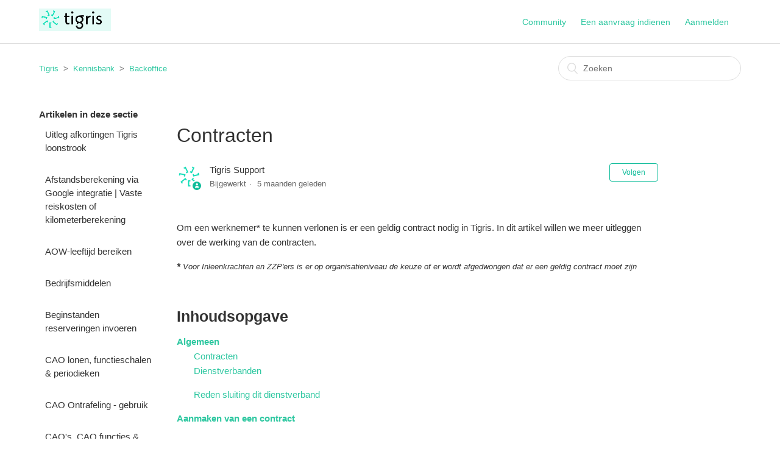

--- FILE ---
content_type: text/html; charset=utf-8
request_url: https://learning.tigris.nl/hc/nl/articles/360015073459-Contracten
body_size: 10128
content:
<!DOCTYPE html>
<html dir="ltr" lang="nl">
<head>
  <meta charset="utf-8" />
  <!-- v26880 -->


  <title>Contracten &ndash; Tigris</title>

  <meta name="csrf-param" content="authenticity_token">
<meta name="csrf-token" content="">

  <meta name="description" content="Om een werknemer* te kunnen verlonen is er een geldig contract nodig in Tigris. In dit artikel willen we meer uitleggen over de werking..." /><meta property="og:image" content="https://learning.tigris.nl/hc/theming_assets/01HZPHS62AB7221PBNY7Y242YS" />
<meta property="og:type" content="website" />
<meta property="og:site_name" content="Tigris" />
<meta property="og:title" content="Contracten" />
<meta property="og:description" content="Om een werknemer* te kunnen verlonen is er een geldig contract nodig in Tigris. In dit artikel willen we meer uitleggen over de werking van de contracten.
* Voor Inleenkrachten en ZZP'ers is er op ..." />
<meta property="og:url" content="https://learning.tigris.nl/hc/nl/articles/360015073459-Contracten" />
<link rel="canonical" href="https://learning.tigris.nl/hc/nl/articles/360015073459-Contracten">
<link rel="alternate" hreflang="nl" href="https://learning.tigris.nl/hc/nl/articles/360015073459-Contracten">
<link rel="alternate" hreflang="x-default" href="https://learning.tigris.nl/hc/nl/articles/360015073459-Contracten">

  <link rel="stylesheet" href="//static.zdassets.com/hc/assets/application-f34d73e002337ab267a13449ad9d7955.css" media="all" id="stylesheet" />
    <!-- Entypo pictograms by Daniel Bruce — www.entypo.com -->
    <link rel="stylesheet" href="//static.zdassets.com/hc/assets/theming_v1_support-e05586b61178dcde2a13a3d323525a18.css" media="all" />
  <link rel="stylesheet" type="text/css" href="/hc/theming_assets/1979320/114094249892/style.css?digest=24581944528028">

  <link rel="icon" type="image/x-icon" href="/hc/theming_assets/01HZPHS67YS3Z835A91AM41Q64">

    <script src="//static.zdassets.com/hc/assets/jquery-ed472032c65bb4295993684c673d706a.js"></script>
    

  <meta content="width=device-width, initial-scale=1.0, maximum-scale=1.0, user-scalable=0" name="viewport" />

  <script type="text/javascript" src="/hc/theming_assets/1979320/114094249892/script.js?digest=24581944528028"></script>
</head>
<body class="community-enabled">
  
  
  

  <header class="header">
  <div class="logo">
    <a title="Start" href="/hc/nl">
      <img src="/hc/theming_assets/01HZPHS62AB7221PBNY7Y242YS" alt="Logo">
    </a>
  </div>
  <div class="nav-wrapper">
    <span class="icon-menu"></span>
    <nav class="user-nav" id="user-nav">
      <a href="/hc/nl/community/topics">Community</a>
      <a class="submit-a-request" href="/hc/nl/requests/new">Een aanvraag indienen</a>
    </nav>
      <a class="login" data-auth-action="signin" role="button" rel="nofollow" title="Wordt in een dialoogvenster geopend" href="https://tigris.zendesk.com/access?brand_id=114094249892&amp;return_to=https%3A%2F%2Flearning.tigris.nl%2Fhc%2Fnl%2Farticles%2F360015073459-Contracten&amp;locale=nl">Aanmelden</a>

  </div>
</header>


  <main role="main">
    <div class="container-divider"></div>
<div class="container">
  <nav class="sub-nav">
    <ol class="breadcrumbs">
  
    <li title="Tigris">
      
        <a href="/hc/nl">Tigris</a>
      
    </li>
  
    <li title="Kennisbank">
      
        <a href="/hc/nl/categories/115000110111-Kennisbank">Kennisbank</a>
      
    </li>
  
    <li title="Backoffice">
      
        <a href="/hc/nl/sections/360004562952-Backoffice">Backoffice</a>
      
    </li>
  
</ol>

    <form role="search" class="search" data-search="" action="/hc/nl/search" accept-charset="UTF-8" method="get"><input type="hidden" name="utf8" value="&#x2713;" autocomplete="off" /><input type="hidden" name="category" id="category" value="115000110111" autocomplete="off" />
<input type="search" name="query" id="query" placeholder="Zoeken" aria-label="Zoeken" /></form>
  </nav>

  <div class="article-container" id="article-container">
    <section class="article-sidebar">
      <section class="section-articles collapsible-sidebar">
        <h3 class="collapsible-sidebar-title sidenav-title">Artikelen in deze sectie</h3>
        <ul>
          
            <li>
              <a href="/hc/nl/articles/360013651080-Uitleg-afkortingen-Tigris-loonstrook" class="sidenav-item ">Uitleg afkortingen Tigris loonstrook</a>
            </li>
          
            <li>
              <a href="/hc/nl/articles/360013720840-Afstandsberekening-via-Google-integratie-Vaste-reiskosten-of-kilometerberekening" class="sidenav-item ">Afstandsberekening via Google integratie | Vaste reiskosten of kilometerberekening</a>
            </li>
          
            <li>
              <a href="/hc/nl/articles/13777044189980-AOW-leeftijd-bereiken" class="sidenav-item ">AOW-leeftijd bereiken</a>
            </li>
          
            <li>
              <a href="/hc/nl/articles/360027114491-Bedrijfsmiddelen" class="sidenav-item ">Bedrijfsmiddelen</a>
            </li>
          
            <li>
              <a href="/hc/nl/articles/360013526219-Beginstanden-reserveringen-invoeren" class="sidenav-item ">Beginstanden reserveringen invoeren</a>
            </li>
          
            <li>
              <a href="/hc/nl/articles/360017417240-CAO-lonen-functieschalen-periodieken" class="sidenav-item ">CAO lonen, functieschalen &amp; periodieken</a>
            </li>
          
            <li>
              <a href="/hc/nl/articles/4860429070876-CAO-Ontrafeling-gebruik" class="sidenav-item ">CAO Ontrafeling - gebruik</a>
            </li>
          
            <li>
              <a href="/hc/nl/articles/360010142480-CAO-s-CAO-functies-CAO-functieschalen" class="sidenav-item ">CAO&#39;s, CAO functies &amp; CAO functieschalen</a>
            </li>
          
            <li>
              <a href="/hc/nl/articles/360015073459-Contracten" class="sidenav-item current-article">Contracten</a>
            </li>
          
            <li>
              <a href="/hc/nl/articles/360015080439-Dienstverband-en-in-en-uit-dienst-melden-medewerkers-het-wisselen-van-medewerkers-tussen-verschillende-bedrijven-en-het-wisselen-van-medewerkers-tussen-flex-en-vast" class="sidenav-item ">Dienstverband en in- en uit dienst melden medewerkers, het wisselen van medewerkers tussen verschillende bedrijven en het wisselen van medewerkers tussen flex en vast</a>
            </li>
          
        </ul>
        
          <a href="/hc/nl/sections/360004562952-Backoffice" class="article-sidebar-item">Zie meer</a>
        
      </section>
    </section>

    <article class="article">
      <header class="article-header">
        <h1 title="Contracten" class="article-title">
          Contracten
          
        </h1>

        <div class="article-author">
          <div class="avatar article-avatar">
            
              <span class="icon-agent"></span>
            
            <img src="https://learning.tigris.nl/system/photos/360209794912/Tigris_Spinner.png" alt="Avatar" class="user-avatar"/>
          </div>
          <div class="article-meta">
            
              Tigris Support
            

            <ul class="meta-group">
              
                <li class="meta-data">Bijgewerkt</li>
                <li class="meta-data"><time datetime="2025-08-26T12:07:34Z" title="2025-08-26T12:07:34Z" data-datetime="relative">26 augustus 2025 12:07</time></li>
                
              
            </ul>
          </div>
        </div>
        <a class="article-subscribe" title="Wordt in een aanmeldingsdialoogvenster geopend" rel="nofollow" role="button" data-auth-action="signin" aria-selected="false" href="/hc/nl/articles/360015073459-Contracten/subscription.html">Volgen</a>
      </header>

      <section class="article-info">
        <div class="article-content">
          <div class="article-body"><p>Om een werknemer* te kunnen verlonen is er een geldig contract nodig in Tigris. In dit artikel willen we meer uitleggen over de werking van de contracten.</p>
<p><em><strong>*</strong><span class="wysiwyg-font-size-medium"> Voor Inleenkrachten en ZZP'ers is er op organisatieniveau de keuze of er wordt afgedwongen dat er een geldig contract moet zijn</span></em></p>
<p> </p>
<h2 id="h_01K3K28A9PGRN9P9NRK8NZK2FF">Inhoudsopgave</h2>
<p><strong><a href="#h_01GDG43J0J3QR7JJ8C32B3TQC4" target="_self">Algemeen</a></strong><br>       <a href="#h_01GDG43VFSGGY79HQ5C3B88EEF" target="_self">Contracten</a><br>       <a href="#h_01GDG443DAT2H210KRWVQVKPSE" target="_self">Dienstverbanden</a></p>
<p>       <a href="#01K3K3D3CQ693BZRKH8RPE9PK7">Reden sluiting dit dienstverband</a></p>
<p><strong><a href="#h_01GDG448A308RQ3BHF9J7YWEVB" target="_self">Aanmaken van een contract</a></strong></p>
<p><strong><a href="#h_01GDG44CZ4N58CV3RYDWHYWREH">Type verloning</a></strong></p>
<p><strong><a href="#01K3K2PB6XSNPPH5A5J0VJ36HJ">Contracten met vaste verloning</a></strong></p>
<p><strong><a href="#01K3K2QH8R5PX76DTK5WMMHBCN">Vast loon: Valideren dat voltijd uren op contract overeen komen met de voltijd uren van het Nmbrs bedrijf</a></strong></p>
<p><strong><a href="#h_01GDG44CZ4N58CV3RYDWHYWREH" target="_self">Genereren van documenten</a></strong></p>
<p><strong><a href="#h_01GDG44K4Y3W2CAG8XFWNXQ57T" target="_self">Contract en plaatsing</a></strong></p>
<p> </p>
<h2 id="h_01GDG43J0J3QR7JJ8C32B3TQC4">Algemeen</h2>
<h3 id="h_01GDG43VFSGGY79HQ5C3B88EEF">Contracten</h3>
<p>Een contract is onderdeel van de verloning met Tigris. Om een werknemer in dienst te nemen, moet deze een contract/dienstverband krijgen vanuit de intermediair. Nadat dit contract gemaakt is, kan de gebruiker een plaatsing maken op basis van dit contract.</p>
<p>Als de werknemer geen geldig* contract heeft, kunnen er ook geen timesheets aangemaakt worden. Je zult dan de melding krijgen dat de werknemer geen geldig contract heeft en de invoer van uren zal dan geblokkeerd worden. Als het contract hierna gemaakt is, is het direct mogelijk om weer uren in te voeren.</p>
<p><img src="/hc/article_attachments/360014090600" alt="mceclip5.png"><br><strong>*</strong> <em><span class="wysiwyg-font-size-medium">Dit wordt gecontroleerd op basis van de week van de timesheet, niet op basis van de 'huidige' status</span></em></p>
<p> </p>
<h3 id="h_01GDG443DAT2H210KRWVQVKPSE">Dienstverbanden</h3>
<p>Contracten zijn gekoppeld aan <em>Dienstverbanden</em>. Een dienstverband is een overkoepelend onderdeel die de verbinding legt tussen de contracten van de werknemer. Op basis van het dienstverband wordt de werknemer in of uit-dienst gemeld.<br>Dienstverbanden worden gesplitst per entiteit. Als een werknemer dus een contract heeft in <em>E</em><em>ntiteit1</em>, zal er ook een dienstverband voor <em>Entiteit1</em> gemaakt worden. Als de werknemer via 2 verschillende bedrijven werkt tegelijkertijd (Zie ook: <em><a href="https://learning.tigris.nl/hc/nl/articles/360010445500-Loonrun-verwerking-aangiftes-NMBRS#h_01G6WYB9V4SBPDB33A91F88XAA" target="_blank" rel="noopener">Loonrun verwerking &amp; aangiftes - NMBRS</a></em>). Kan dit op deze manier gesplitst worden.</p>
<p> </p>
<h3 id="01K3K3D3CQ693BZRKH8RPE9PK7">Reden sluiting dit dienstverband</h3>
<p>Sinds 2025 is het veld 'Reden sluiting dit dienstverband' op contact toegevoegd. </p>
<p><img src="/hc/article_attachments/21955146998812"></p>
<p>Dit veld kan gevuld worden met een waarde <em><strong>voordat</strong> </em>een medewerker uit dienst wordt gemeld.</p>
<p>Indien de medewerker dan uit dienst wordt gemeld, zal een opeenvolgend contract worden aangemaakt met een nieuw dienstverband, zodat de persoon zal worden verloond als nieuwe medewerker in Nmbrs.</p>
<p>Zie voor meer informatie het volgende kennisbankartikel: <a href="https://learning.tigris.nl/hc/nl/articles/17385812748444-Nieuwe-medewerker-in-NMBRS-bij-opnieuw-in-dienst">Nieuwe medewerker in NMBRS bij opnieuw in dienst</a></p>
<p>Zie ook het kennisbankartikel over het in- en uit dienst melden van medewerkers.</p>
<p><a href="https://learning.tigris.nl/hc/nl/articles/360015080439-Dienstverband-en-in-en-uit-dienst-melden-medewerkers-het-wisselen-van-medewerkers-tussen-verschillende-bedrijven-en-het-wisselen-van-medewerkers-tussen-flex-en-vast">Dienstverband en in- en uit dienst melden medewerkers, het wisselen van medewerkers tussen verschillende bedrijven en het wisselen van medewerkers tussen flex en vast</a></p>
<p> </p>
<p> </p>
<h2 id="h_01GDG448A308RQ3BHF9J7YWEVB">Aanmaken van een contract</h2>
<p>Een contract kan gemaakt worden vanaf de werknemer. Deze lijst vind je onder het tabblad <em>Plaatsing</em>.<img src="/hc/article_attachments/6027623332124" alt="mceclip1.png"></p>
<p>Op deze lijst kan op de knop <em>Nieuw</em> geklikt worden om een nieuw contract te maken.<br>Een contract ziet er als volgt uit:</p>
<p><img src="/hc/article_attachments/6027449111324" alt="mceclip0.png"></p>
<p>Op dit contract voer je de fase, entiteit, start- en einddatum, het aantal uur per dag, invloed verzekeringsplicht en een optionele validatie op het aantal uur in.</p>
<p> </p>
<p>Bij het veld <em>Validatie op aantal uur</em> kan één van de volgende 3 keuzes gemaakt worden</p>
<p><img src="/hc/article_attachments/6027649371676" alt="mceclip3.png" width="484" height="226"></p>
<p><strong>-- Geen --</strong><br>Dit betekend dat er geen validatie geselecteerd is</p>
<p><strong>Blokkeer registratie</strong><br>Als de werknemer meer of minder dan zijn of haar contracturen opgeeft op een timesheet, wordt er een blokkade melding weergegeven (<font color="#ea001e">in rood</font>). De werknemer kan dan de timesheet niet indienen ter goedkeuring</p>
<p><strong>Waarschuw bij registratie</strong><br>Als de werknemer meer of minder dan zijn of haar contracturen, wordt er een waarschuwing weergegeven (<font color="#fe933">in oranje</font>), maar kan de timesheet nog ingediend worden ter goedkeuring</p>
<p>Bij het veld <em>Invloed verzekeringsplicht</em> kan worden geselecteerd of het contract een oproepcontract is of niet. Als deze niet op <em>D</em> of <em>E</em> geselecteerd is, wordt het contract behandeld als een normaal, niet-oproep, contract.</p>
<p> </p>
<h2 id="h_01GDG44CZ4N58CV3RYDWHYWREH">Type verloning</h2>
<p>Vanaf de update voor augustus 2025, is het voor vaste verloning nodig om bij het aanmaken van een contract aan te geven dat het om een contract voor vaste verloning gaat. Het <em>type verloning</em> is niet achteraf aan te passen op een contract.</p>
<p>Het contract moet dus verwijderd worden als deze met het verkeerde <em>type verloning </em>is aangemaakt. Dit kan alleen als alle plaatsingen een start- en einddatum krijgen die voor de startdatum ligt van het contract dat verwijderd moet worden.</p>
<p>Op deze manier valideren we dat de uiteindelijke plaatsingen valide zijn voor de contractperioden.</p>
<p>Het is daarna mogelijk om nieuwe contracten aan te maken, en plaatsingen weer een latere of lege einddatum te geven.</p>
<p><img src="/hc/article_attachments/21955279564060"></p>
<p><img src="/hc/article_attachments/21955126128412"></p>
<p>Deze aanpassing doen we met de volgende redenen:</p>
<ul>
<li>Het weergeven van de lonen op contract zal afhangen van de waarde van het veld <em>Type verloning, </em>en niet langer van de dienstverband status van de werknemer. Dit zodat vaste lonen op contract voor oud-werknemers, of voor medewerkers die geswitcht zijn naar een andere vorm van verloning zichtbaar blijven.</li>
<li>Voor het maken van plaatsingen voor vast loon, moet een contract voor vast loon bestaan. Dit om de foutgevoeligheid bij het aanmaken van plaatsingen voor uurgebaseerde verloning en vaste verloning te verminderen.</li>
<li>Contracten voor vaste 4-wekenverloning worden uitgefilterd bij het maken van plaatsingen voor maandbedrijven, en andersom. Dit om het aanmaken van plaatsingen voor incorrecte bedrijven te voorkomen.</li>
<li>Het is niet langer toegestaan om een medewerker met vast loon onder een zelfde dienstverband in meerdere bedrijven te verlonen.
<ul>
<li>Dit om het aanmaken van plaatsingen voor incorrecte bedrijven te voorkomen.</li>
<li>Indien een medewerker met vast loon van bedrijf moet wisselen, moet de medewerker administratief uit dienst worden gemeld. De medewerker kan dan onder een nieuw dienstverband worden verloond in een ander bedrijf.</li>
</ul>
</li>
<li>Voor medewerkers met een dienstverband dat start na 01-07-2025: Het is niet langer toegestaan onder hetzelfde dienstverband te wisselen tussen flex en vast.
<ul>
<li>Indien een medewerker tussen vast en flex moet wisselen, moet de medewerker administratief uit dienst worden gemeld. De medewerker kan dan onder een nieuw dienstverband worden verloond in een ander bedrijf.</li>
<li>Dit om te voorkomen dat Flex en vast op dezelfde medewerker in Nmbrs kan worden verloond, waardoor er geen correcte loonstrook gemaakt kan worden.</li>
</ul>
</li>
</ul>
<p> </p>
<h2 id="01K3K2PB6XSNPPH5A5J0VJ36HJ">Contracten met vaste verloning</h2>
<p>Zie voor meer info over vaste verloning het kennsibankartikel voor vast loon:</p>
<p><a href="https://learning.tigris.nl/hc/nl/articles/360031974492-Vaste-verloning-maand-4-weken">Vaste verloning (maand / 4 weken)</a></p>
<p> </p>
<p>Een contract voor vaste verloning wordt gemaakt door bij het aanmaken van een contract aan te geven dat het <em>type verloning </em>vast loon is.</p>
<p>De volgende velden kunnen worden ingevuld op contracten voor vast loon:</p>
<p>- <strong>Salaris periode:</strong> Om aan te geven of de medewerker per 4 weken of per maand wordt verloond.</p>
<p>- <strong>De verschillende rooster-uren: </strong>Het rooster wordt bepaald door voor elke dag in te voeren hoeveel uur de medewerker werkt.</p>
<p>- <strong>Fulltime uren: </strong>Geeft voor de bepaling van het uurloon, en de berekening van reserveringen aan wat het aantal fulltime uren voor de medewerker is. <strong>LET OP: Dit moet overeenkomen met de fulltime uren van het Nmbrs bedrijf waarin de medewerker wordt verloond.</strong></p>
<p><strong>- Factor fulltime uren Nmbrs:</strong> Kunnen worden gebruikt om de opbouw van urenreservering (o.a. vakantiedagen) met een bepaalde factor te verhogen of verlagen, bij de opbouw van vaste reserveringen</p>
<p><strong>- Factor fulltime geldwaarde reserveringen: </strong>Kunnen worden gebruikt om de opbouw van geldreserveringen en premies (Vakantiegeld, PAWW etc) met een bepaalde factor te verhogen of verlagen, bij de opbouw van vaste reserveringen<strong><br></strong></p>
<p>Zie voor meer informatie over de laatste 2 velden de paragraaf <em>'Voor cases waarbij een medewerker een afwijkend aantal uren heeft ten opzichte van het aantal voltijduren van het bedrijf in NMBRS' </em>in het kennisbankartikel over <a href="https://learning.tigris.nl/hc/nl/articles/360015076780-Reserveringen#h_01JETZ98FPAPXQ56MWY7P20BK2">reserveringen.</a></p>
<p> </p>
<p>Na het maken van een contract voor vaste verloning, kunnen er lonen op contract worden toegevoegd.</p>
<p><img src="/hc/article_attachments/21955126129564"></p>
<p>Het is niet mogelijk om van vast salaris te wisselen gedurende een periode. Indien dit wel nodig is, kan de medewerker administratief uit dienst worden gemeld, en onder een nieuw dienstverband / nieuwe medewerker in Nmbrs worden verloond onder een nieuw salaris. </p>
<p>Zie voor meer info:</p>
<p><a href="https://learning.tigris.nl/hc/nl/articles/17381718378908-Wijzigingen-vast-loon-2025-Blokkade-meerdere-lonen-in-periode-en-wijzigingen-reserveringsberekening">Wijzigingen vast loon 2025: Blokkade meerdere lonen in periode en wijzigingen reserveringsberekening</a></p>
<p><a href="https://learning.tigris.nl/hc/nl/articles/17385812748444-Nieuwe-medewerker-in-NMBRS-bij-opnieuw-in-dienst">Nieuwe medewerker in NMBRS bij opnieuw in dienst.</a></p>
<p> </p>
<h2 id="01K3K2QH8R5PX76DTK5WMMHBCN">Vast loon: Valideren dat voltijd uren op contract overeen komen met de voltijd uren van het Nmbrs bedrijf</h2>
<p>Vanaf de update voor augustus 2025 is het voor vaste verloning mogelijk om te valideren dat de fulltime uren op contract overeen moeten komen met de fulltime uren van het Nmbrs bedrijf. De voltijd uren worden dan bij het aanmaken van plaatsingen voor een contract gevalideerd.</p>
<p>Op deze manier kan worden voorkomen dat er bijvoorbeeld een contract wordt aangemaakt met 38 fulltime uren, voor een Nmbrs bedrijf met 40 fulltime uren, waardoor lonen of reserveringen niet zullen kloppen.</p>
<p>De fulltime uren kunnen worden toegevoegd op het Nmbrs-tabblad van de configuratiepagina voor de verschillende Nmbrs bedrijven:</p>
<p><img src="/hc/article_attachments/21955147003804" width="838" height="465"></p>
<p>Als op het Nmbrs tabblad van de configuratiepagina ook wordt aangezet dat de fulltime uren worden gevalideerd voor vast loon, zal de validatie worden toegepast bij het aanmaken van plaatsingen.</p>
<p><img src="/hc/article_attachments/21955147006236" width="250" height="73"></p>
<ul>
<li>Als deze validatie aanstaat, kunnen er niet langer contracten met verschillende voltijd uren worden aangemaakt onder hetzelfde dienstverband.</li>
<li>Contracten met fulltime uren die niet matchen voor het bedrijf waarvoor de plaatsing wordt aangemaakt worden uitgefilterd bij het aanmaken van plaatsingen. Op deze manier kunnen er minder makkelijk plaatsingen voor verkeerde bedrijven worden aangemaakt.</li>
<li>Het maken van plaatsingen met contracten waarvan de fulltime uren niet overeenkomen met de fulltime uren van het Nmbrs bedrijf waarvoor de plaatsing wordt gemaakt, wordt geblokkeerd middels een validatie. Op deze manier kunnen er minder makkelijk plaatsingen voor verkeerde bedrijven worden aangemaakt.</li>
</ul>
<h2 id="01K3K40PPG4F1JSGKQ1034SJ1A">Genereren van documenten</h2>
<p>Als het contractrecord is aangemaakt, kan er eventueel een document worden gemaakt op basis van dit record via de knop 'Genereer document'. Daarbij is van belang dat op het template hetzelfde 'contracttype' heeft als de fase van het contract. Zie het artikel <a href="/hc/nl/articles/360012772020" target="_blank" rel="noopener">Documenttemplates</a> voor meer informatie over deze functionaliteit.</p>
<p> </p>
<h2 id="h_01GDG44K4Y3W2CAG8XFWNXQ57T">Contract en plaatsing</h2>
<p>Er zijn meerdere opties beschikbaar hoe een contract en een plaatsing zich verhouden. Al deze werkwijzen worden ondersteund:</p>
<ul>
<li>Contract is gelijk aan plaatsing<br>Looptijd van het contract en de plaatsing zijn gelijk. Ook het aantal uur op de plaatsing is gelijk aan het aantal contracturen</li>
<li>Contract is geldig tijdens meerdere plaatsingen<br>Looptijd van het contract is langer als dat van de plaatsing, of de arbeidsduur is verspreid over meerdere plaatsingen</li>
<li>Plaatsing loopt langer dan het contract<br>De looptijd van de plaatsing is langer als de looptijd van het (initiële) contract. </li>
</ul>
<p>Ongeacht de werkwijze kan een plaatsing op een bepaald moment maar aan 1 actief contract gekoppeld zijn. Daarom is een een opzoekrelatie op de plaatsing naar het contract. <br>Als tijdens het maken van de plaatsing al een geldig contract aanwezig is, zal deze ook automatisch geselecteerd worden.</p>
<p><img src="/hc/article_attachments/6028049485084" alt="mceclip1.png"></p>
<p>Als het contract (wat gelinkt is aan de plaatsing) is verlopen, zal automatisch het nieuwe contract (indien beschikbaar) aan de plaatsing worden gekoppeld. Deze controle gebeurt dagelijks aan het einde van de dag.</p>
<p> </p>
<p>Aan de hand van het contract wordt het aantal uren per week op de plaatsing automatisch ingevuld. Als het aantal uren voor de plaatsing gelijk is aan het aantal uren op het contract, dan hoeft dit dus niet meer aangepast te worden. <br>Als de plaatsing een afwijkend aantal uren heeft (bijvoorbeeld omdat er meerdere plaatsingen zijn voor deze werknemer), dan kan hier het afwijkende aantal worden ingegeven.</p>
<p>Na het aanmaken van de plaatsing zal het veld '<em>Contract</em>' en '<em>Uren per week</em>' gevuld zijn.</p>
<p><img src="/hc/article_attachments/6028011218972" alt="mceclip0.png"></p>
<p> </p>
<p> </p></div>

          <div class="article-attachments">
            <ul class="attachments">
              
            </ul>
          </div>
        </div>
      </section>

      <footer>
        <div class="article-footer">
          <div class="article-share">
  <ul class="share">
    <li><a href="https://www.facebook.com/share.php?title=Contracten&u=https%3A%2F%2Flearning.tigris.nl%2Fhc%2Fnl%2Farticles%2F360015073459-Contracten" class="share-facebook">Facebook</a></li>
    <li><a href="https://twitter.com/share?lang=nl&text=Contracten&url=https%3A%2F%2Flearning.tigris.nl%2Fhc%2Fnl%2Farticles%2F360015073459-Contracten" class="share-twitter">Twitter</a></li>
    <li><a href="https://www.linkedin.com/shareArticle?mini=true&source=Tigris+Support&title=Contracten&url=https%3A%2F%2Flearning.tigris.nl%2Fhc%2Fnl%2Farticles%2F360015073459-Contracten" class="share-linkedin">LinkedIn</a></li>
  </ul>

</div>
          
        </div>
        
          <div class="article-votes">
            <span class="article-votes-question">Was dit artikel nuttig?</span>
            <div class="article-votes-controls" role='radiogroup'>
              <a class="button article-vote article-vote-up" data-helper="vote" data-item="article" data-type="up" data-id="360015073459" data-upvote-count="5" data-vote-count="7" data-vote-sum="3" data-vote-url="/hc/nl/articles/360015073459/vote" data-value="null" data-label="Aantal gebruikers dat dit nuttig vond: 5 van 7" data-selected-class="null" aria-selected="false" role="radio" rel="nofollow" title="Ja" href="#"></a>
              <a class="button article-vote article-vote-down" data-helper="vote" data-item="article" data-type="down" data-id="360015073459" data-upvote-count="5" data-vote-count="7" data-vote-sum="3" data-vote-url="/hc/nl/articles/360015073459/vote" data-value="null" data-label="Aantal gebruikers dat dit nuttig vond: 5 van 7" data-selected-class="null" aria-selected="false" role="radio" rel="nofollow" title="Nee" href="#"></a>
            </div>
            <small class="article-votes-count">
              <span class="article-vote-label" data-helper="vote" data-item="article" data-type="label" data-id="360015073459" data-upvote-count="5" data-vote-count="7" data-vote-sum="3" data-vote-url="/hc/nl/articles/360015073459/vote" data-value="null" data-label="Aantal gebruikers dat dit nuttig vond: 5 van 7">Aantal gebruikers dat dit nuttig vond: 5 van 7</span>
            </small>
          </div>
        

        <div class="article-more-questions">
          
        </div>
        <div class="article-return-to-top">
          <a href="#article-container">Terug naar boven<span class="icon-arrow-up"></span></a>
        </div>
      </footer>

      <section class="article-relatives">
        <div data-recent-articles></div>
        
  <section class="related-articles">
    
      <h3 class="related-articles-title">Verwante artikelen</h3>
    
    <ul>
      
        <li>
          <a href="/hc/nl/related/click?data=[base64]%3D%3D--8412fb844566213803c3efb4c3e4f10280b012b2" rel="nofollow">Verloningsinstellingen en pensioentoepassing</a>
        </li>
      
        <li>
          <a href="/hc/nl/related/click?data=[base64]%3D--1799551b19bf39f717a5bbde02174392c16d9cad" rel="nofollow">U kunt dit contracttype niet gebruiken bij deze werknemer omdat zijn fase hiermee niet overeenkomt</a>
        </li>
      
        <li>
          <a href="/hc/nl/related/click?data=[base64]" rel="nofollow">Ik wil een plaatsing aanmaken, waar moet ik allemaal op letten?</a>
        </li>
      
        <li>
          <a href="/hc/nl/related/click?data=[base64]" rel="nofollow">Delen van documenten, hoe doe je dit?</a>
        </li>
      
        <li>
          <a href="/hc/nl/related/click?data=BAh7CjobZGVzdGluYXRpb25fYXJ0aWNsZV9pZGwrCL%2FZitJTADoYcmVmZXJyZXJfYXJ0aWNsZV9pZGwrCLMQktJTADoLbG9jYWxlSSIHbmwGOgZFVDoIdXJsSSIsL2hjL25sL2FydGljbGVzLzM2MDAxNDYwMDYzOS1Mb29uc3Ryb29rBjsIVDoJcmFua2kK--87a6e046e463f31014aa58dbc448ebf135861abf" rel="nofollow">Loonstrook</a>
        </li>
      
    </ul>
  </section>


      </section>
      
    </article>
  </div>
</div>

  </main>

  <footer class="footer">
  <div class="footer-inner">
   <a href="https://www.tigris.nl" target="_blank">Tigris Flexplatform</a><br><a href="https://tigris.works/c/tigris/" target="_blank">Handleiding werknemersapp</a>
    <div class="footer-language-selector">
      
    </div>
  </div>
</footer>



  <!-- / -->

  
  <script src="//static.zdassets.com/hc/assets/nl.332c0df15a6f6c793243.js"></script>
  

  <script type="text/javascript">
  /*

    Greetings sourcecode lurker!

    This is for internal Zendesk and legacy usage,
    we don't support or guarantee any of these values
    so please don't build stuff on top of them.

  */

  HelpCenter = {};
  HelpCenter.account = {"subdomain":"tigris","environment":"production","name":"Tigris Support"};
  HelpCenter.user = {"identifier":"da39a3ee5e6b4b0d3255bfef95601890afd80709","email":null,"name":"","role":"anonymous","avatar_url":"https://assets.zendesk.com/hc/assets/default_avatar.png","is_admin":false,"organizations":[],"groups":[]};
  HelpCenter.internal = {"asset_url":"//static.zdassets.com/hc/assets/","web_widget_asset_composer_url":"https://static.zdassets.com/ekr/snippet.js","current_session":{"locale":"nl","csrf_token":null,"shared_csrf_token":null},"usage_tracking":{"event":"article_viewed","data":"[base64]--881d80c4af5ccf5e78af9a7c49eaaad1a035d461","url":"https://learning.tigris.nl/hc/activity"},"current_record_id":"360015073459","current_record_url":"/hc/nl/articles/360015073459-Contracten","current_record_title":"Contracten","current_text_direction":"ltr","current_brand_id":114094249892,"current_brand_name":"Tigris Support","current_brand_url":"https://tigris.zendesk.com","current_brand_active":true,"current_path":"/hc/nl/articles/360015073459-Contracten","show_autocomplete_breadcrumbs":true,"user_info_changing_enabled":false,"has_user_profiles_enabled":false,"has_end_user_attachments":true,"user_aliases_enabled":true,"has_anonymous_kb_voting":true,"has_multi_language_help_center":true,"show_at_mentions":false,"embeddables_config":{"embeddables_web_widget":false,"embeddables_help_center_auth_enabled":false,"embeddables_connect_ipms":false},"answer_bot_subdomain":"static","gather_plan_state":"subscribed","has_article_verification":false,"has_gather":true,"has_ckeditor":false,"has_community_enabled":true,"has_community_badges":true,"has_community_post_content_tagging":false,"has_gather_content_tags":true,"has_guide_content_tags":true,"has_user_segments":true,"has_answer_bot_web_form_enabled":false,"has_garden_modals":false,"theming_cookie_key":"hc-da39a3ee5e6b4b0d3255bfef95601890afd80709-2-preview","is_preview":false,"has_search_settings_in_plan":true,"theming_api_version":1,"theming_settings":{"brand_color":"rgba(14, 188, 154, 1)","brand_text_color":"#ffffff","text_color":"#333333","link_color":"rgba(45, 199, 160, 1)","background_color":"rgba(255, 255, 255, 1)","heading_font":"Arial, 'Helvetica Neue', Helvetica, sans-serif","text_font":"-apple-system, BlinkMacSystemFont, 'Segoe UI', Helvetica, Arial, sans-serif","logo":"/hc/theming_assets/01HZPHS62AB7221PBNY7Y242YS","favicon":"/hc/theming_assets/01HZPHS67YS3Z835A91AM41Q64","homepage_background_image":"/hc/theming_assets/01HZPHS6DV1TNMSMRQJ4EEPWX3","community_background_image":"/hc/theming_assets/01HZPHS6N27TGYP73X7AGPKH4K","community_image":"/hc/theming_assets/01HZPHS6RRW2YF1EM209W69BYE"},"has_pci_credit_card_custom_field":false,"help_center_restricted":false,"is_assuming_someone_else":false,"flash_messages":[],"user_photo_editing_enabled":true,"user_preferred_locale":"nl","base_locale":"nl","login_url":"https://tigris.zendesk.com/access?brand_id=114094249892\u0026return_to=https%3A%2F%2Flearning.tigris.nl%2Fhc%2Fnl%2Farticles%2F360015073459-Contracten","has_alternate_templates":false,"has_custom_statuses_enabled":true,"has_hc_generative_answers_setting_enabled":true,"has_generative_search_with_zgpt_enabled":false,"has_suggested_initial_questions_enabled":false,"has_guide_service_catalog":false,"has_service_catalog_search_poc":false,"has_service_catalog_itam":false,"has_csat_reverse_2_scale_in_mobile":false,"has_knowledge_navigation":false,"has_unified_navigation":false,"has_unified_navigation_eap_access":false,"has_csat_bet365_branding":false,"version":"v26880","dev_mode":false};
</script>

  
  <script src="//static.zdassets.com/hc/assets/moment-3b62525bdab669b7b17d1a9d8b5d46b4.js"></script>
  <script src="//static.zdassets.com/hc/assets/hc_enduser-9d4172d9b2efbb6d87e4b5da3258eefa.js"></script>
  
  
</body>
</html>

--- FILE ---
content_type: text/javascript; charset=utf-8
request_url: https://learning.tigris.nl/hc/theming_assets/1979320/114094249892/script.js?digest=24581944528028
body_size: 2211
content:
/*
 * jQuery v1.9.1 included
 */



$(document).ready(function() {

  
  
  // social share popups
  $(".share a").click(function(e) {
    e.preventDefault();
    window.open(this.href, "", "height = 500, width = 500");
  });

  // show form controls when the textarea receives focus or backbutton is used and value exists
  var $commentContainerTextarea = $(".comment-container textarea"),
    $commentContainerFormControls = $(".comment-form-controls, .comment-ccs");

  $commentContainerTextarea.one("focus", function() {
    $commentContainerFormControls.show();
  });

  if ($commentContainerTextarea.val() !== "") {
    $commentContainerFormControls.show();
  }

  // Expand Request comment form when Add to conversation is clicked
  var $showRequestCommentContainerTrigger = $(".request-container .comment-container .comment-show-container"),
    $requestCommentFields = $(".request-container .comment-container .comment-fields"),
    $requestCommentSubmit = $(".request-container .comment-container .request-submit-comment");

  $showRequestCommentContainerTrigger.on("click", function() {
    $showRequestCommentContainerTrigger.hide();
    $requestCommentFields.show();
    $requestCommentSubmit.show();
    $commentContainerTextarea.focus();
  });

  // Mark as solved button
  var $requestMarkAsSolvedButton = $(".request-container .mark-as-solved:not([data-disabled])"),
    $requestMarkAsSolvedCheckbox = $(".request-container .comment-container input[type=checkbox]"),
    $requestCommentSubmitButton = $(".request-container .comment-container input[type=submit]");

  $requestMarkAsSolvedButton.on("click", function () {
    $requestMarkAsSolvedCheckbox.attr("checked", true);
    $requestCommentSubmitButton.prop("disabled", true);
    $(this).attr("data-disabled", true).closest("form").submit();
  });

  // Change Mark as solved text according to whether comment is filled
  var $requestCommentTextarea = $(".request-container .comment-container textarea");

  $requestCommentTextarea.on("keyup", function() {
    if ($requestCommentTextarea.val() !== "") {
      $requestMarkAsSolvedButton.text($requestMarkAsSolvedButton.data("solve-and-submit-translation"));
      $requestCommentSubmitButton.prop("disabled", false);
    } else {
      $requestMarkAsSolvedButton.text($requestMarkAsSolvedButton.data("solve-translation"));
      $requestCommentSubmitButton.prop("disabled", true);
    }
  });

  // Disable submit button if textarea is empty
  if ($requestCommentTextarea.val() === "") {
    $requestCommentSubmitButton.prop("disabled", true);
  }

  // Submit requests filter form in the request list page
  $("#request-status-select, #request-organization-select")
    .on("change", function() {
      search();
    });

  // Submit requests filter form in the request list page
  $("#quick-search").on("keypress", function(e) {
    if (e.which === 13) {
      search();
    }
  });

  function search() {
    window.location.search = $.param({
      query: $("#quick-search").val(),
      status: $("#request-status-select").val(),
      organization_id: $("#request-organization-select").val()
    });
  }

  $(".header .icon-menu").on("click", function(e) {
    e.stopPropagation();
    var menu = document.getElementById("user-nav");
    var isExpanded = menu.getAttribute("aria-expanded") === "true";
    menu.setAttribute("aria-expanded", !isExpanded);
  });

  if ($("#user-nav").children().length === 0) {
    $(".header .icon-menu").hide();
  }

  // Submit organization form in the request page
  $("#request-organization select").on("change", function() {
    this.form.submit();
  });

  // Toggles expanded aria to collapsible elements
  $(".collapsible-nav, .collapsible-sidebar").on("click", function(e) {
    e.stopPropagation();
    var isExpanded = this.getAttribute("aria-expanded") === "true";
    this.setAttribute("aria-expanded", !isExpanded);
  });
});





/*********************************************** CUSTOM JS *********************************************************/
/********************************************* START ACCORDION *****************************************************/
document.addEventListener('DOMContentLoaded', function() {
  var acc = document.getElementsByClassName("accordion");
  var i;

  for (i = 0; i < acc.length; i++) {
    acc[i].addEventListener("click", function() {
      this.classList.toggle("active");
      var panel = this.nextElementSibling;
      if (panel.style.maxHeight) {
        panel.style.maxHeight = null;
      } else {
        panel.style.maxHeight = panel.scrollHeight + "px";
      }
    });
  }
});
/*********************************************** END ACCORDION ***************************************************/
/********************************************** START SLA ICON ***************************************************/
function addIconToSLA() {
    const elements = document.querySelectorAll('#request_priority_hint'); // Target all elements with the ID "request_priority_hint"

    elements.forEach(el => {
        const content = el.innerHTML;

        const newContent = content.replace(/SLA-definities./g, '<a href="https://www.tigris.nl/sla">SLA-definities.<img src="https://icon-library.com/images/iformation-icon/iformation-icon-28.jpg"  width="15px" height="15px" alt="SLA"></a>');
        el.innerHTML = newContent;
    });
}
addIconToSLA();
document.addEventListener('DOMContentLoaded', function() {
    addIconToSLA();
});
/**************************************************** END SLA *******************************************************/
/********************************************* START CATEGORY TEXT **************************************************/
document.addEventListener('DOMContentLoaded', function() {
  var selectCategory = document.querySelector('.form-field.string.required.request_custom_fields_11012435715612 a');
  var fieldPriority = document.querySelector('.form-field.select.required.request_priority');     
  var nextFormField = document.querySelector('.form-field.string.required.request_custom_fields_360012519540');
  var attachmentsLabel = document.querySelector('label[for="request-attachments"]');
  var uploadDropzone = document.getElementById('upload-dropzone');
  var ccEmailsField = document.querySelector('.form-field.string.optional.request_cc_emails');
  var subjectField = document.querySelector('.form-field.string.required.request_subject');
  var descriptionField = document.querySelector('.form-field.text.required.request_description');
  var footer = document.querySelector('footer');

  function handleInputChange() {
    var selectedValue = selectCategory.textContent.trim(); // Get the text content and remove leading/trailing whitespace

    if (selectedValue === '-') {
      nextFormField.style.display = 'none';
      attachmentsLabel.style.display = 'none';
      fieldPriority.style.display = 'none';
      uploadDropzone.style.display = 'none';
      ccEmailsField.style.display = 'none';
      subjectField.style.display = 'none';
      descriptionField.style.display = 'none';
      footer.style.display = 'none';
    } else {
      nextFormField.style.display = 'block';
      fieldPriority.style.display = 'block';
      attachmentsLabel.style.display = 'block';
      uploadDropzone.style.display = 'block';
      ccEmailsField.style.display = 'block';
      subjectField.style.display = 'block';
      descriptionField.style.display = 'block';
      footer.style.display = 'block';
    }
  }

  // Create a MutationObserver to watch for changes in selectCategory
  var observer = new MutationObserver(handleInputChange);

  // Configure the observer to watch for changes to the child nodes (character data)
  var config = { childList: true, characterData: true };

  // Start observing the selectCategory element
  observer.observe(selectCategory, config);

  // Call handleInputChange initially to set the initial state
  handleInputChange();
});

/*********************************************** END CATEGORY TEXT  ************************************************/
/*********************************************** START TEXT CHANGE  ************************************************/
document.addEventListener('DOMContentLoaded', function() {
  var selectCategory = document.querySelector('.form-field.string.required.request_custom_fields_11012435715612 a');
  var descriptionText = document.querySelector('#request_custom_fields_11012435715612_hint');

  function handleInputChange() {
    var selectedValue = selectCategory.textContent.trim();

    if (selectedValue === 'Support aanvraag') {
      descriptionText.textContent = '';
    } else if (selectedValue === 'Consultancy aanvraag') {
      descriptionText.textContent = 'Klik hier voor de voorwaarden van een '; // Need to add: "Let op, dit is een betaalde service[Icoon met link]"
      descriptionText.insertAdjacentHTML('beforeend', '<a href="https://www.tigris.nl/consultancy-aanvraag">consultancy aanvraag.<img src="https://icon-library.com/images/iformation-icon/iformation-icon-28.jpg" width="15px" height="15px" alt="Consultancy"></a>');
    } else if (selectedValue === 'Backoffice Dienstverlening aanvraag') {
      descriptionText.textContent = '';
    } else {
      descriptionText.textContent = 'Kies het soort aanvraag'; // You can set a default text here
    }
  }

  // Create a MutationObserver to watch for changes in selectCategory
  var observer = new MutationObserver(handleInputChange);

  // Configure the observer to watch for changes to the child nodes (character data)
  var config = { childList: true, characterData: true };

  // Start observing the selectCategory element
  observer.observe(selectCategory, config);

  // Call handleInputChange initially to set the initial state
  handleInputChange();
});

/************************************************* END TEXT CHANGE *************************************************/

/************************************************* ALLEEN KENNISBANK TOEGANG/ VERZOEK INDIENEN VERBERGEN *************************************************/
document.addEventListener('DOMContentLoaded', function () {
  if (!window.HelpCenter || !HelpCenter.user) return;

  var user = HelpCenter.user;
  var tags = user.tags || [];

  // Pas de tagnaam hier aan naar wat jij gebruikt, bijv. 'kennisbank'
  var isKbAlleen = tags.indexOf('kennisbank') !== -1;

  if (isKbAlleen) {
    var submitLink = document.querySelector('.submit-a-request');
    if (submitLink) {
      submitLink.style.display = 'none';
    }
  }
});
